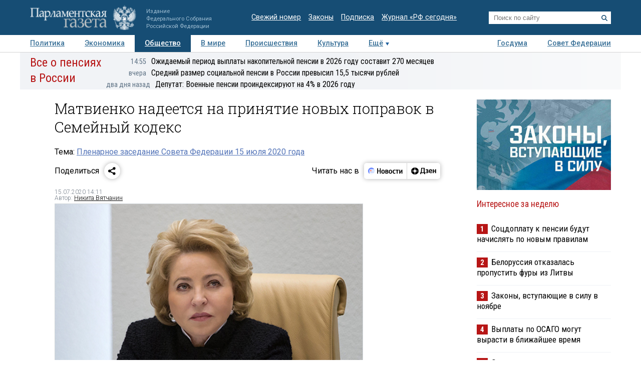

--- FILE ---
content_type: application/javascript
request_url: https://smi2.ru/counter/settings?payload=COTLAhjL2JqcpzM6JDA1YzMzODMzLWM1MjMtNDgyNi1hMmMxLWZmYTA5NDIxNzhkYQ&cb=_callbacks____0mhuq50ii
body_size: 1522
content:
_callbacks____0mhuq50ii("[base64]");